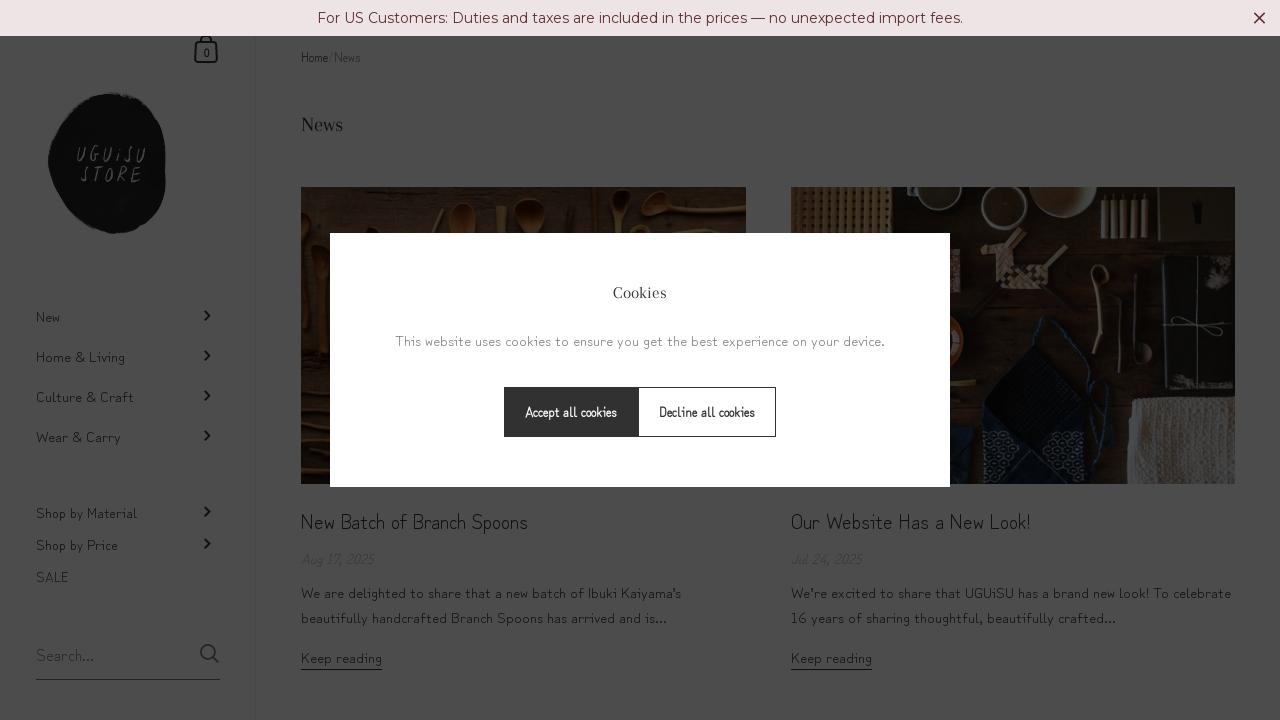

--- FILE ---
content_type: text/css
request_url: https://uguisustore.com/cdn/shop/t/25/assets/section-popup.css?v=175517230005741471311752763517
body_size: -116
content:
modal-box{position:fixed;width:100%;height:100%;top:0;left:0;z-index:-1;background:#000000b3;display:flex;align-items:center;justify-content:center;opacity:0;visibility:hidden;transition:all .25s linear}modal-box.active{z-index:9999;opacity:1;visibility:visible}.popup-background,.modal-background{position:absolute;top:0;left:0;width:100%;height:100%;z-index:1}.popup-content{align-items:center;display:flex;flex-direction:column;position:relative;max-width:620px;width:100%;top:0;left:0;background:rgba(var(--color-body-bg),1);color:rgba(var(--color-body-txt),1);transform:translateY(50px);opacity:0;transition:all .3s linear 50ms;z-index:9;overflow:hidden}modal-box.active .popup-content{opacity:1;transform:translateY(0)}.popup-form{position:relative;margin-top:25px}.popup-form input[type=email]{border-color:rgba(var(--color-body-txt),.36)!important}.popup-form input[type=email]:hover{border-color:rgba(var(--color-body-txt),.66)!important}.popup-form input[type=email]:focus{border-color:rgba(var(--color-body-txt),.96)!important}.popup-close{position:absolute;top:0;z-index:999;cursor:pointer}html[dir=rtl] .popup-close{left:0}html[dir=ltr] .popup-close{right:0}.popup-image{padding-top:32.3%;width:100%;height:0;position:relative}.popup-text{padding:50px;width:100%}.popup-text .rte{opacity:.66}.popup-title{line-height:1.15}.popup-title+.rte{margin-top:25px}.popup-content .footer-content{margin-top:35px}.popup-cta-block{display:flex;flex-wrap:wrap;margin-top:35px;gap:15px;justify-content:center}@media screen and (max-width: 948px){modal-box{align-items:flex-end}.popup-content{max-width:100%}.popup-text{padding:25px}.popup-image{display:none}}
/*# sourceMappingURL=/cdn/shop/t/25/assets/section-popup.css.map?v=175517230005741471311752763517 */
